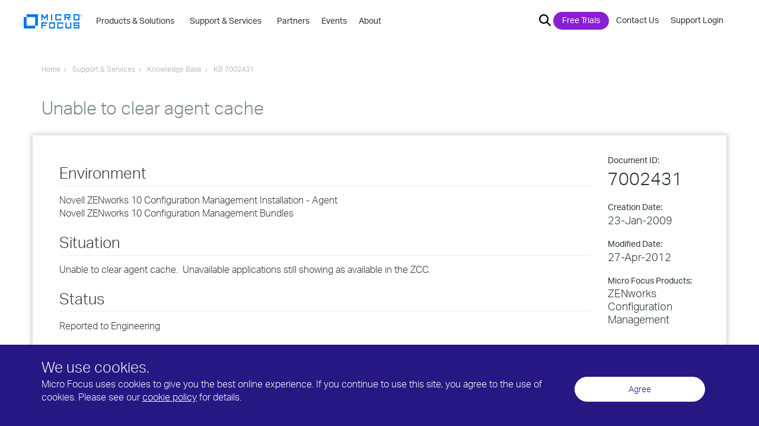

--- FILE ---
content_type: image/svg+xml
request_url: https://uploads-ssl.webflow.com/5af0a0f1187a2d5373324872/5b20db58e12ba60fe1da1855_search_bar_magnifying_glass-01.svg
body_size: 171
content:
<?xml version="1.0" encoding="utf-8"?>
<!-- Generator: Adobe Illustrator 21.1.0, SVG Export Plug-In . SVG Version: 6.00 Build 0)  -->
<svg version="1.1" id="Layer_1" xmlns="http://www.w3.org/2000/svg" xmlns:xlink="http://www.w3.org/1999/xlink" x="0px" y="0px"
	 viewBox="0 0 18 18" style="enable-background:new 0 0 18 18;" xml:space="preserve">
<path d="M17.7,16.3L13,11.6c2.1-2.8,1.9-6.9-0.7-9.5c-2.8-2.8-7.4-2.8-10.2,0s-2.8,7.4,0,10.2c2.6,2.6,6.6,2.8,9.5,0.7l4.7,4.7
	c0.4,0.4,1,0.4,1.4,0C18.1,17.3,18.1,16.7,17.7,16.3z M3.6,10.9c-2-2-2-5.3,0-7.3c2-2,5.3-2,7.3,0c2,2,2,5.3,0,7.3
	C8.9,12.9,5.6,12.9,3.6,10.9z"/>
</svg>
